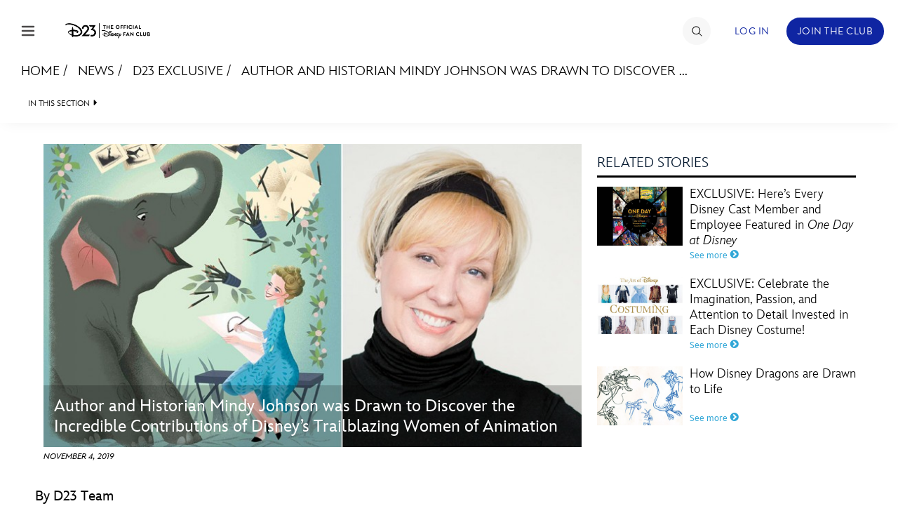

--- FILE ---
content_type: text/html; charset=utf-8
request_url: https://www.google.com/recaptcha/enterprise/anchor?ar=1&k=6LdCzusZAAAAAD436Flm-ZsEJA9IQA2lhQlJCFBJ&co=aHR0cHM6Ly9jZG4ucmVnaXN0ZXJkaXNuZXkuZ28uY29tOjQ0Mw..&hl=en&v=PoyoqOPhxBO7pBk68S4YbpHZ&size=invisible&anchor-ms=20000&execute-ms=30000&cb=2ukt8lj395t9
body_size: 48736
content:
<!DOCTYPE HTML><html dir="ltr" lang="en"><head><meta http-equiv="Content-Type" content="text/html; charset=UTF-8">
<meta http-equiv="X-UA-Compatible" content="IE=edge">
<title>reCAPTCHA</title>
<style type="text/css">
/* cyrillic-ext */
@font-face {
  font-family: 'Roboto';
  font-style: normal;
  font-weight: 400;
  font-stretch: 100%;
  src: url(//fonts.gstatic.com/s/roboto/v48/KFO7CnqEu92Fr1ME7kSn66aGLdTylUAMa3GUBHMdazTgWw.woff2) format('woff2');
  unicode-range: U+0460-052F, U+1C80-1C8A, U+20B4, U+2DE0-2DFF, U+A640-A69F, U+FE2E-FE2F;
}
/* cyrillic */
@font-face {
  font-family: 'Roboto';
  font-style: normal;
  font-weight: 400;
  font-stretch: 100%;
  src: url(//fonts.gstatic.com/s/roboto/v48/KFO7CnqEu92Fr1ME7kSn66aGLdTylUAMa3iUBHMdazTgWw.woff2) format('woff2');
  unicode-range: U+0301, U+0400-045F, U+0490-0491, U+04B0-04B1, U+2116;
}
/* greek-ext */
@font-face {
  font-family: 'Roboto';
  font-style: normal;
  font-weight: 400;
  font-stretch: 100%;
  src: url(//fonts.gstatic.com/s/roboto/v48/KFO7CnqEu92Fr1ME7kSn66aGLdTylUAMa3CUBHMdazTgWw.woff2) format('woff2');
  unicode-range: U+1F00-1FFF;
}
/* greek */
@font-face {
  font-family: 'Roboto';
  font-style: normal;
  font-weight: 400;
  font-stretch: 100%;
  src: url(//fonts.gstatic.com/s/roboto/v48/KFO7CnqEu92Fr1ME7kSn66aGLdTylUAMa3-UBHMdazTgWw.woff2) format('woff2');
  unicode-range: U+0370-0377, U+037A-037F, U+0384-038A, U+038C, U+038E-03A1, U+03A3-03FF;
}
/* math */
@font-face {
  font-family: 'Roboto';
  font-style: normal;
  font-weight: 400;
  font-stretch: 100%;
  src: url(//fonts.gstatic.com/s/roboto/v48/KFO7CnqEu92Fr1ME7kSn66aGLdTylUAMawCUBHMdazTgWw.woff2) format('woff2');
  unicode-range: U+0302-0303, U+0305, U+0307-0308, U+0310, U+0312, U+0315, U+031A, U+0326-0327, U+032C, U+032F-0330, U+0332-0333, U+0338, U+033A, U+0346, U+034D, U+0391-03A1, U+03A3-03A9, U+03B1-03C9, U+03D1, U+03D5-03D6, U+03F0-03F1, U+03F4-03F5, U+2016-2017, U+2034-2038, U+203C, U+2040, U+2043, U+2047, U+2050, U+2057, U+205F, U+2070-2071, U+2074-208E, U+2090-209C, U+20D0-20DC, U+20E1, U+20E5-20EF, U+2100-2112, U+2114-2115, U+2117-2121, U+2123-214F, U+2190, U+2192, U+2194-21AE, U+21B0-21E5, U+21F1-21F2, U+21F4-2211, U+2213-2214, U+2216-22FF, U+2308-230B, U+2310, U+2319, U+231C-2321, U+2336-237A, U+237C, U+2395, U+239B-23B7, U+23D0, U+23DC-23E1, U+2474-2475, U+25AF, U+25B3, U+25B7, U+25BD, U+25C1, U+25CA, U+25CC, U+25FB, U+266D-266F, U+27C0-27FF, U+2900-2AFF, U+2B0E-2B11, U+2B30-2B4C, U+2BFE, U+3030, U+FF5B, U+FF5D, U+1D400-1D7FF, U+1EE00-1EEFF;
}
/* symbols */
@font-face {
  font-family: 'Roboto';
  font-style: normal;
  font-weight: 400;
  font-stretch: 100%;
  src: url(//fonts.gstatic.com/s/roboto/v48/KFO7CnqEu92Fr1ME7kSn66aGLdTylUAMaxKUBHMdazTgWw.woff2) format('woff2');
  unicode-range: U+0001-000C, U+000E-001F, U+007F-009F, U+20DD-20E0, U+20E2-20E4, U+2150-218F, U+2190, U+2192, U+2194-2199, U+21AF, U+21E6-21F0, U+21F3, U+2218-2219, U+2299, U+22C4-22C6, U+2300-243F, U+2440-244A, U+2460-24FF, U+25A0-27BF, U+2800-28FF, U+2921-2922, U+2981, U+29BF, U+29EB, U+2B00-2BFF, U+4DC0-4DFF, U+FFF9-FFFB, U+10140-1018E, U+10190-1019C, U+101A0, U+101D0-101FD, U+102E0-102FB, U+10E60-10E7E, U+1D2C0-1D2D3, U+1D2E0-1D37F, U+1F000-1F0FF, U+1F100-1F1AD, U+1F1E6-1F1FF, U+1F30D-1F30F, U+1F315, U+1F31C, U+1F31E, U+1F320-1F32C, U+1F336, U+1F378, U+1F37D, U+1F382, U+1F393-1F39F, U+1F3A7-1F3A8, U+1F3AC-1F3AF, U+1F3C2, U+1F3C4-1F3C6, U+1F3CA-1F3CE, U+1F3D4-1F3E0, U+1F3ED, U+1F3F1-1F3F3, U+1F3F5-1F3F7, U+1F408, U+1F415, U+1F41F, U+1F426, U+1F43F, U+1F441-1F442, U+1F444, U+1F446-1F449, U+1F44C-1F44E, U+1F453, U+1F46A, U+1F47D, U+1F4A3, U+1F4B0, U+1F4B3, U+1F4B9, U+1F4BB, U+1F4BF, U+1F4C8-1F4CB, U+1F4D6, U+1F4DA, U+1F4DF, U+1F4E3-1F4E6, U+1F4EA-1F4ED, U+1F4F7, U+1F4F9-1F4FB, U+1F4FD-1F4FE, U+1F503, U+1F507-1F50B, U+1F50D, U+1F512-1F513, U+1F53E-1F54A, U+1F54F-1F5FA, U+1F610, U+1F650-1F67F, U+1F687, U+1F68D, U+1F691, U+1F694, U+1F698, U+1F6AD, U+1F6B2, U+1F6B9-1F6BA, U+1F6BC, U+1F6C6-1F6CF, U+1F6D3-1F6D7, U+1F6E0-1F6EA, U+1F6F0-1F6F3, U+1F6F7-1F6FC, U+1F700-1F7FF, U+1F800-1F80B, U+1F810-1F847, U+1F850-1F859, U+1F860-1F887, U+1F890-1F8AD, U+1F8B0-1F8BB, U+1F8C0-1F8C1, U+1F900-1F90B, U+1F93B, U+1F946, U+1F984, U+1F996, U+1F9E9, U+1FA00-1FA6F, U+1FA70-1FA7C, U+1FA80-1FA89, U+1FA8F-1FAC6, U+1FACE-1FADC, U+1FADF-1FAE9, U+1FAF0-1FAF8, U+1FB00-1FBFF;
}
/* vietnamese */
@font-face {
  font-family: 'Roboto';
  font-style: normal;
  font-weight: 400;
  font-stretch: 100%;
  src: url(//fonts.gstatic.com/s/roboto/v48/KFO7CnqEu92Fr1ME7kSn66aGLdTylUAMa3OUBHMdazTgWw.woff2) format('woff2');
  unicode-range: U+0102-0103, U+0110-0111, U+0128-0129, U+0168-0169, U+01A0-01A1, U+01AF-01B0, U+0300-0301, U+0303-0304, U+0308-0309, U+0323, U+0329, U+1EA0-1EF9, U+20AB;
}
/* latin-ext */
@font-face {
  font-family: 'Roboto';
  font-style: normal;
  font-weight: 400;
  font-stretch: 100%;
  src: url(//fonts.gstatic.com/s/roboto/v48/KFO7CnqEu92Fr1ME7kSn66aGLdTylUAMa3KUBHMdazTgWw.woff2) format('woff2');
  unicode-range: U+0100-02BA, U+02BD-02C5, U+02C7-02CC, U+02CE-02D7, U+02DD-02FF, U+0304, U+0308, U+0329, U+1D00-1DBF, U+1E00-1E9F, U+1EF2-1EFF, U+2020, U+20A0-20AB, U+20AD-20C0, U+2113, U+2C60-2C7F, U+A720-A7FF;
}
/* latin */
@font-face {
  font-family: 'Roboto';
  font-style: normal;
  font-weight: 400;
  font-stretch: 100%;
  src: url(//fonts.gstatic.com/s/roboto/v48/KFO7CnqEu92Fr1ME7kSn66aGLdTylUAMa3yUBHMdazQ.woff2) format('woff2');
  unicode-range: U+0000-00FF, U+0131, U+0152-0153, U+02BB-02BC, U+02C6, U+02DA, U+02DC, U+0304, U+0308, U+0329, U+2000-206F, U+20AC, U+2122, U+2191, U+2193, U+2212, U+2215, U+FEFF, U+FFFD;
}
/* cyrillic-ext */
@font-face {
  font-family: 'Roboto';
  font-style: normal;
  font-weight: 500;
  font-stretch: 100%;
  src: url(//fonts.gstatic.com/s/roboto/v48/KFO7CnqEu92Fr1ME7kSn66aGLdTylUAMa3GUBHMdazTgWw.woff2) format('woff2');
  unicode-range: U+0460-052F, U+1C80-1C8A, U+20B4, U+2DE0-2DFF, U+A640-A69F, U+FE2E-FE2F;
}
/* cyrillic */
@font-face {
  font-family: 'Roboto';
  font-style: normal;
  font-weight: 500;
  font-stretch: 100%;
  src: url(//fonts.gstatic.com/s/roboto/v48/KFO7CnqEu92Fr1ME7kSn66aGLdTylUAMa3iUBHMdazTgWw.woff2) format('woff2');
  unicode-range: U+0301, U+0400-045F, U+0490-0491, U+04B0-04B1, U+2116;
}
/* greek-ext */
@font-face {
  font-family: 'Roboto';
  font-style: normal;
  font-weight: 500;
  font-stretch: 100%;
  src: url(//fonts.gstatic.com/s/roboto/v48/KFO7CnqEu92Fr1ME7kSn66aGLdTylUAMa3CUBHMdazTgWw.woff2) format('woff2');
  unicode-range: U+1F00-1FFF;
}
/* greek */
@font-face {
  font-family: 'Roboto';
  font-style: normal;
  font-weight: 500;
  font-stretch: 100%;
  src: url(//fonts.gstatic.com/s/roboto/v48/KFO7CnqEu92Fr1ME7kSn66aGLdTylUAMa3-UBHMdazTgWw.woff2) format('woff2');
  unicode-range: U+0370-0377, U+037A-037F, U+0384-038A, U+038C, U+038E-03A1, U+03A3-03FF;
}
/* math */
@font-face {
  font-family: 'Roboto';
  font-style: normal;
  font-weight: 500;
  font-stretch: 100%;
  src: url(//fonts.gstatic.com/s/roboto/v48/KFO7CnqEu92Fr1ME7kSn66aGLdTylUAMawCUBHMdazTgWw.woff2) format('woff2');
  unicode-range: U+0302-0303, U+0305, U+0307-0308, U+0310, U+0312, U+0315, U+031A, U+0326-0327, U+032C, U+032F-0330, U+0332-0333, U+0338, U+033A, U+0346, U+034D, U+0391-03A1, U+03A3-03A9, U+03B1-03C9, U+03D1, U+03D5-03D6, U+03F0-03F1, U+03F4-03F5, U+2016-2017, U+2034-2038, U+203C, U+2040, U+2043, U+2047, U+2050, U+2057, U+205F, U+2070-2071, U+2074-208E, U+2090-209C, U+20D0-20DC, U+20E1, U+20E5-20EF, U+2100-2112, U+2114-2115, U+2117-2121, U+2123-214F, U+2190, U+2192, U+2194-21AE, U+21B0-21E5, U+21F1-21F2, U+21F4-2211, U+2213-2214, U+2216-22FF, U+2308-230B, U+2310, U+2319, U+231C-2321, U+2336-237A, U+237C, U+2395, U+239B-23B7, U+23D0, U+23DC-23E1, U+2474-2475, U+25AF, U+25B3, U+25B7, U+25BD, U+25C1, U+25CA, U+25CC, U+25FB, U+266D-266F, U+27C0-27FF, U+2900-2AFF, U+2B0E-2B11, U+2B30-2B4C, U+2BFE, U+3030, U+FF5B, U+FF5D, U+1D400-1D7FF, U+1EE00-1EEFF;
}
/* symbols */
@font-face {
  font-family: 'Roboto';
  font-style: normal;
  font-weight: 500;
  font-stretch: 100%;
  src: url(//fonts.gstatic.com/s/roboto/v48/KFO7CnqEu92Fr1ME7kSn66aGLdTylUAMaxKUBHMdazTgWw.woff2) format('woff2');
  unicode-range: U+0001-000C, U+000E-001F, U+007F-009F, U+20DD-20E0, U+20E2-20E4, U+2150-218F, U+2190, U+2192, U+2194-2199, U+21AF, U+21E6-21F0, U+21F3, U+2218-2219, U+2299, U+22C4-22C6, U+2300-243F, U+2440-244A, U+2460-24FF, U+25A0-27BF, U+2800-28FF, U+2921-2922, U+2981, U+29BF, U+29EB, U+2B00-2BFF, U+4DC0-4DFF, U+FFF9-FFFB, U+10140-1018E, U+10190-1019C, U+101A0, U+101D0-101FD, U+102E0-102FB, U+10E60-10E7E, U+1D2C0-1D2D3, U+1D2E0-1D37F, U+1F000-1F0FF, U+1F100-1F1AD, U+1F1E6-1F1FF, U+1F30D-1F30F, U+1F315, U+1F31C, U+1F31E, U+1F320-1F32C, U+1F336, U+1F378, U+1F37D, U+1F382, U+1F393-1F39F, U+1F3A7-1F3A8, U+1F3AC-1F3AF, U+1F3C2, U+1F3C4-1F3C6, U+1F3CA-1F3CE, U+1F3D4-1F3E0, U+1F3ED, U+1F3F1-1F3F3, U+1F3F5-1F3F7, U+1F408, U+1F415, U+1F41F, U+1F426, U+1F43F, U+1F441-1F442, U+1F444, U+1F446-1F449, U+1F44C-1F44E, U+1F453, U+1F46A, U+1F47D, U+1F4A3, U+1F4B0, U+1F4B3, U+1F4B9, U+1F4BB, U+1F4BF, U+1F4C8-1F4CB, U+1F4D6, U+1F4DA, U+1F4DF, U+1F4E3-1F4E6, U+1F4EA-1F4ED, U+1F4F7, U+1F4F9-1F4FB, U+1F4FD-1F4FE, U+1F503, U+1F507-1F50B, U+1F50D, U+1F512-1F513, U+1F53E-1F54A, U+1F54F-1F5FA, U+1F610, U+1F650-1F67F, U+1F687, U+1F68D, U+1F691, U+1F694, U+1F698, U+1F6AD, U+1F6B2, U+1F6B9-1F6BA, U+1F6BC, U+1F6C6-1F6CF, U+1F6D3-1F6D7, U+1F6E0-1F6EA, U+1F6F0-1F6F3, U+1F6F7-1F6FC, U+1F700-1F7FF, U+1F800-1F80B, U+1F810-1F847, U+1F850-1F859, U+1F860-1F887, U+1F890-1F8AD, U+1F8B0-1F8BB, U+1F8C0-1F8C1, U+1F900-1F90B, U+1F93B, U+1F946, U+1F984, U+1F996, U+1F9E9, U+1FA00-1FA6F, U+1FA70-1FA7C, U+1FA80-1FA89, U+1FA8F-1FAC6, U+1FACE-1FADC, U+1FADF-1FAE9, U+1FAF0-1FAF8, U+1FB00-1FBFF;
}
/* vietnamese */
@font-face {
  font-family: 'Roboto';
  font-style: normal;
  font-weight: 500;
  font-stretch: 100%;
  src: url(//fonts.gstatic.com/s/roboto/v48/KFO7CnqEu92Fr1ME7kSn66aGLdTylUAMa3OUBHMdazTgWw.woff2) format('woff2');
  unicode-range: U+0102-0103, U+0110-0111, U+0128-0129, U+0168-0169, U+01A0-01A1, U+01AF-01B0, U+0300-0301, U+0303-0304, U+0308-0309, U+0323, U+0329, U+1EA0-1EF9, U+20AB;
}
/* latin-ext */
@font-face {
  font-family: 'Roboto';
  font-style: normal;
  font-weight: 500;
  font-stretch: 100%;
  src: url(//fonts.gstatic.com/s/roboto/v48/KFO7CnqEu92Fr1ME7kSn66aGLdTylUAMa3KUBHMdazTgWw.woff2) format('woff2');
  unicode-range: U+0100-02BA, U+02BD-02C5, U+02C7-02CC, U+02CE-02D7, U+02DD-02FF, U+0304, U+0308, U+0329, U+1D00-1DBF, U+1E00-1E9F, U+1EF2-1EFF, U+2020, U+20A0-20AB, U+20AD-20C0, U+2113, U+2C60-2C7F, U+A720-A7FF;
}
/* latin */
@font-face {
  font-family: 'Roboto';
  font-style: normal;
  font-weight: 500;
  font-stretch: 100%;
  src: url(//fonts.gstatic.com/s/roboto/v48/KFO7CnqEu92Fr1ME7kSn66aGLdTylUAMa3yUBHMdazQ.woff2) format('woff2');
  unicode-range: U+0000-00FF, U+0131, U+0152-0153, U+02BB-02BC, U+02C6, U+02DA, U+02DC, U+0304, U+0308, U+0329, U+2000-206F, U+20AC, U+2122, U+2191, U+2193, U+2212, U+2215, U+FEFF, U+FFFD;
}
/* cyrillic-ext */
@font-face {
  font-family: 'Roboto';
  font-style: normal;
  font-weight: 900;
  font-stretch: 100%;
  src: url(//fonts.gstatic.com/s/roboto/v48/KFO7CnqEu92Fr1ME7kSn66aGLdTylUAMa3GUBHMdazTgWw.woff2) format('woff2');
  unicode-range: U+0460-052F, U+1C80-1C8A, U+20B4, U+2DE0-2DFF, U+A640-A69F, U+FE2E-FE2F;
}
/* cyrillic */
@font-face {
  font-family: 'Roboto';
  font-style: normal;
  font-weight: 900;
  font-stretch: 100%;
  src: url(//fonts.gstatic.com/s/roboto/v48/KFO7CnqEu92Fr1ME7kSn66aGLdTylUAMa3iUBHMdazTgWw.woff2) format('woff2');
  unicode-range: U+0301, U+0400-045F, U+0490-0491, U+04B0-04B1, U+2116;
}
/* greek-ext */
@font-face {
  font-family: 'Roboto';
  font-style: normal;
  font-weight: 900;
  font-stretch: 100%;
  src: url(//fonts.gstatic.com/s/roboto/v48/KFO7CnqEu92Fr1ME7kSn66aGLdTylUAMa3CUBHMdazTgWw.woff2) format('woff2');
  unicode-range: U+1F00-1FFF;
}
/* greek */
@font-face {
  font-family: 'Roboto';
  font-style: normal;
  font-weight: 900;
  font-stretch: 100%;
  src: url(//fonts.gstatic.com/s/roboto/v48/KFO7CnqEu92Fr1ME7kSn66aGLdTylUAMa3-UBHMdazTgWw.woff2) format('woff2');
  unicode-range: U+0370-0377, U+037A-037F, U+0384-038A, U+038C, U+038E-03A1, U+03A3-03FF;
}
/* math */
@font-face {
  font-family: 'Roboto';
  font-style: normal;
  font-weight: 900;
  font-stretch: 100%;
  src: url(//fonts.gstatic.com/s/roboto/v48/KFO7CnqEu92Fr1ME7kSn66aGLdTylUAMawCUBHMdazTgWw.woff2) format('woff2');
  unicode-range: U+0302-0303, U+0305, U+0307-0308, U+0310, U+0312, U+0315, U+031A, U+0326-0327, U+032C, U+032F-0330, U+0332-0333, U+0338, U+033A, U+0346, U+034D, U+0391-03A1, U+03A3-03A9, U+03B1-03C9, U+03D1, U+03D5-03D6, U+03F0-03F1, U+03F4-03F5, U+2016-2017, U+2034-2038, U+203C, U+2040, U+2043, U+2047, U+2050, U+2057, U+205F, U+2070-2071, U+2074-208E, U+2090-209C, U+20D0-20DC, U+20E1, U+20E5-20EF, U+2100-2112, U+2114-2115, U+2117-2121, U+2123-214F, U+2190, U+2192, U+2194-21AE, U+21B0-21E5, U+21F1-21F2, U+21F4-2211, U+2213-2214, U+2216-22FF, U+2308-230B, U+2310, U+2319, U+231C-2321, U+2336-237A, U+237C, U+2395, U+239B-23B7, U+23D0, U+23DC-23E1, U+2474-2475, U+25AF, U+25B3, U+25B7, U+25BD, U+25C1, U+25CA, U+25CC, U+25FB, U+266D-266F, U+27C0-27FF, U+2900-2AFF, U+2B0E-2B11, U+2B30-2B4C, U+2BFE, U+3030, U+FF5B, U+FF5D, U+1D400-1D7FF, U+1EE00-1EEFF;
}
/* symbols */
@font-face {
  font-family: 'Roboto';
  font-style: normal;
  font-weight: 900;
  font-stretch: 100%;
  src: url(//fonts.gstatic.com/s/roboto/v48/KFO7CnqEu92Fr1ME7kSn66aGLdTylUAMaxKUBHMdazTgWw.woff2) format('woff2');
  unicode-range: U+0001-000C, U+000E-001F, U+007F-009F, U+20DD-20E0, U+20E2-20E4, U+2150-218F, U+2190, U+2192, U+2194-2199, U+21AF, U+21E6-21F0, U+21F3, U+2218-2219, U+2299, U+22C4-22C6, U+2300-243F, U+2440-244A, U+2460-24FF, U+25A0-27BF, U+2800-28FF, U+2921-2922, U+2981, U+29BF, U+29EB, U+2B00-2BFF, U+4DC0-4DFF, U+FFF9-FFFB, U+10140-1018E, U+10190-1019C, U+101A0, U+101D0-101FD, U+102E0-102FB, U+10E60-10E7E, U+1D2C0-1D2D3, U+1D2E0-1D37F, U+1F000-1F0FF, U+1F100-1F1AD, U+1F1E6-1F1FF, U+1F30D-1F30F, U+1F315, U+1F31C, U+1F31E, U+1F320-1F32C, U+1F336, U+1F378, U+1F37D, U+1F382, U+1F393-1F39F, U+1F3A7-1F3A8, U+1F3AC-1F3AF, U+1F3C2, U+1F3C4-1F3C6, U+1F3CA-1F3CE, U+1F3D4-1F3E0, U+1F3ED, U+1F3F1-1F3F3, U+1F3F5-1F3F7, U+1F408, U+1F415, U+1F41F, U+1F426, U+1F43F, U+1F441-1F442, U+1F444, U+1F446-1F449, U+1F44C-1F44E, U+1F453, U+1F46A, U+1F47D, U+1F4A3, U+1F4B0, U+1F4B3, U+1F4B9, U+1F4BB, U+1F4BF, U+1F4C8-1F4CB, U+1F4D6, U+1F4DA, U+1F4DF, U+1F4E3-1F4E6, U+1F4EA-1F4ED, U+1F4F7, U+1F4F9-1F4FB, U+1F4FD-1F4FE, U+1F503, U+1F507-1F50B, U+1F50D, U+1F512-1F513, U+1F53E-1F54A, U+1F54F-1F5FA, U+1F610, U+1F650-1F67F, U+1F687, U+1F68D, U+1F691, U+1F694, U+1F698, U+1F6AD, U+1F6B2, U+1F6B9-1F6BA, U+1F6BC, U+1F6C6-1F6CF, U+1F6D3-1F6D7, U+1F6E0-1F6EA, U+1F6F0-1F6F3, U+1F6F7-1F6FC, U+1F700-1F7FF, U+1F800-1F80B, U+1F810-1F847, U+1F850-1F859, U+1F860-1F887, U+1F890-1F8AD, U+1F8B0-1F8BB, U+1F8C0-1F8C1, U+1F900-1F90B, U+1F93B, U+1F946, U+1F984, U+1F996, U+1F9E9, U+1FA00-1FA6F, U+1FA70-1FA7C, U+1FA80-1FA89, U+1FA8F-1FAC6, U+1FACE-1FADC, U+1FADF-1FAE9, U+1FAF0-1FAF8, U+1FB00-1FBFF;
}
/* vietnamese */
@font-face {
  font-family: 'Roboto';
  font-style: normal;
  font-weight: 900;
  font-stretch: 100%;
  src: url(//fonts.gstatic.com/s/roboto/v48/KFO7CnqEu92Fr1ME7kSn66aGLdTylUAMa3OUBHMdazTgWw.woff2) format('woff2');
  unicode-range: U+0102-0103, U+0110-0111, U+0128-0129, U+0168-0169, U+01A0-01A1, U+01AF-01B0, U+0300-0301, U+0303-0304, U+0308-0309, U+0323, U+0329, U+1EA0-1EF9, U+20AB;
}
/* latin-ext */
@font-face {
  font-family: 'Roboto';
  font-style: normal;
  font-weight: 900;
  font-stretch: 100%;
  src: url(//fonts.gstatic.com/s/roboto/v48/KFO7CnqEu92Fr1ME7kSn66aGLdTylUAMa3KUBHMdazTgWw.woff2) format('woff2');
  unicode-range: U+0100-02BA, U+02BD-02C5, U+02C7-02CC, U+02CE-02D7, U+02DD-02FF, U+0304, U+0308, U+0329, U+1D00-1DBF, U+1E00-1E9F, U+1EF2-1EFF, U+2020, U+20A0-20AB, U+20AD-20C0, U+2113, U+2C60-2C7F, U+A720-A7FF;
}
/* latin */
@font-face {
  font-family: 'Roboto';
  font-style: normal;
  font-weight: 900;
  font-stretch: 100%;
  src: url(//fonts.gstatic.com/s/roboto/v48/KFO7CnqEu92Fr1ME7kSn66aGLdTylUAMa3yUBHMdazQ.woff2) format('woff2');
  unicode-range: U+0000-00FF, U+0131, U+0152-0153, U+02BB-02BC, U+02C6, U+02DA, U+02DC, U+0304, U+0308, U+0329, U+2000-206F, U+20AC, U+2122, U+2191, U+2193, U+2212, U+2215, U+FEFF, U+FFFD;
}

</style>
<link rel="stylesheet" type="text/css" href="https://www.gstatic.com/recaptcha/releases/PoyoqOPhxBO7pBk68S4YbpHZ/styles__ltr.css">
<script nonce="wAhbZ1O7iBvNFrQwHwTjwA" type="text/javascript">window['__recaptcha_api'] = 'https://www.google.com/recaptcha/enterprise/';</script>
<script type="text/javascript" src="https://www.gstatic.com/recaptcha/releases/PoyoqOPhxBO7pBk68S4YbpHZ/recaptcha__en.js" nonce="wAhbZ1O7iBvNFrQwHwTjwA">
      
    </script></head>
<body><div id="rc-anchor-alert" class="rc-anchor-alert"></div>
<input type="hidden" id="recaptcha-token" value="[base64]">
<script type="text/javascript" nonce="wAhbZ1O7iBvNFrQwHwTjwA">
      recaptcha.anchor.Main.init("[\x22ainput\x22,[\x22bgdata\x22,\x22\x22,\[base64]/[base64]/MjU1Ong/[base64]/[base64]/[base64]/[base64]/[base64]/[base64]/[base64]/[base64]/[base64]/[base64]/[base64]/[base64]/[base64]/[base64]/[base64]\\u003d\x22,\[base64]\x22,\[base64]/CnmTDkmvDmMO9WRQbfMKJw4V+w67DslPDvcO6E8KiWTTDpn7DucK4I8OMDHMRw6gQWsOVwp4KG8OlCAchwpvCncOHwrpDwqYcUX7DrmoiwrrDjsKmwr7DpsKNwpNdADPCucK4N34xwrnDkMKWPxsIIcO2woHCnhrDgcOFRGQLwo3CosKpNMOAU0DCuMOnw7/DkMKfw7vDu25Bw7lmUC5Dw5tFcnMqE13DscO1K2/CvlfCi0LDpMObCG3Ci8K+PgbCim/Cj0ZIPMODwozCn3DDtWovAU7DiHfDq8KMwp8TGkY1VsORUMKrwrXCpsOHHCbDmhTDp8OGKcOQwrbDgsKHcFbDvWDDjyVYwrzCpcOXGsOucwdMY27CsMKgJMOSDsKJE3nCi8KtNsK9eiHDqS/DocOLAMKwwqNPwpPCm8Ojw5DDshwrFWnDvU0nwq3CusKYb8KnwoTDkzzCpcKOwpLDp8K5KWTCpcOWLGQ9w4k5OlbCo8OHw5DDgcOLOVdvw7wrw7TDg0Few7IgakrChCJ5w4/Dv3vDghHDucKCXjHDgMOfwrjDnsKTw7w2TyYzw7ELKsOwc8OUI0DCpMKzwpHCqMO6MMO0wpE5DcOiwoPCu8K6w7xUFcKEYsKZTRXCh8OzwqEuwoN3wpvDj2HCrsOcw6PChSLDocKjwrvDusKBMsOEX0pCw4LCuQ4oScKkwo/Dh8Knw4DCssKJb8KVw4HDlsKwM8O7wrjDnMK5wqPDo00HG0cWw4XCohPCsHoww6YPNShXwqIFdsOTwrk/wpHDhsK5D8K4FV5We3PCm8OQMQ9RRMK0wqgDD8OOw43DrU4lfcKYOcONw7bDtAjDvMOlw6xLGcOLw67DuRJ9wrTCpsO2wrcOOztYSsOObQDCnX4/wrYGw5TCviDCtRPDvMKow7Alwq3DtlXCiMKNw5HCpjDDm8KbSsO0w5EFYEjCscKlQhQ2wrNHw5/CnMKkw5nDu8OoZ8KDwo9Bbh7DlMOgWcKBWcOqeMOQwpvChyXCsMKLw7fCrXBOKEM0w61QRzLCtsK1AUZrBXF9w5BHw77Cm8OGMj3CksOkDGrDg8Oyw5PCi2DCgMKoZMKmWsKowqd+wqA1w5/DjTXConvCiMKyw6dreW9pM8K7woLDgFLDrsKGHD3DtGsuwpbCgsOtwpYQwrDCqMOTwq/DtijDiHoDUX/CgSUZEcKHdcONw6MYcMKhEcOGNXsIw4zChsO/ZjzCocK1wp4KeUnDlcOWw513wq8lB8OEA8KdOyTCpVVOF8KHw4fDpB1AYMOsLMO+w4EVesOBwpUkOi0qwps+IlbCgcOAwoVPQDDDtFpiASTDgR4LMMOswo/Dri5lw67DlsKjw7EiLcOXw4HDg8OiMcOCwqfDowfDujgYWsKuwpgaw4BzGsKLwq8CMsOKw53CtF9sNA7DsA4fQVx3w6fCknHCi8K/wpzDkHp/FsKtRSTCqnjDmhLDv1nDhQ/DocO/w6nChDpPwrojFsOqwo/CjEXCq8O5VsOjw4zDtz4NMkTDjsOfwq/DklQ8BmbDgcK5UcKGw59fwqjDgcKre3vCh1DDjhjCk8K+wpHCoHRFe8OiCcOFHMK1woBOwqzDmTbDjsOkw4wSFsKZVcK1W8KldMKEw4h3w41QwptWf8OswpPDu8KFw7N2woTDuMOlw4t6wrsnwpc/w6TDvlttw645w47DncKIwqvDpG3CnXPClzjDqwHDnsOhwq/DrcKmwqdqCCgULWxfZCTCihjDjsOcw5XDmcK8EMKFw4NkLBPCvEs0cQTDoUlEasO9K8OrAz/[base64]/DuB/DpMKQdW5RDSMZw6UvOj1Nw784wr46McK/EMO6wqMUL03ClDbDk1vCtMOvwpZJXD8BwozDp8KxZcOlY8KxwqnCgcOfZHlKeCTCuiLCkcKGQMOGY8O1CkzCtMKvVMKoTsKtUsONw5vDoR3CvHYtYMOqwrnCrDLDjBk8woLDjsOFw4DCm8KUJn7CmcK8wp0Mw7fCn8Oqw7DDt2rDu8Kfwp/DhhLCh8Kkw5HDhV7DvMKxVBXCosK8wp/DilDDuDPDmS0Bw41DMMO+fsOJwqnCriTCocOCw59tacK/wpfCnMKUYEY7wqjDhVvCjsKEwp4rwr8hN8KzPMKCK8O1WQkwwqZRCMKQwofCn07CtzxWwrHChcKJE8O0w5gES8KVeBQ1wpVYwrYDSMKkNMKzeMOreWBQwobClsOVEHYwc1V5Pm5wekDDslE6DsODbsO9wo/Do8K6STpVcMOINQUqWsK7w6vDjCdiwrJ7UTzCh2QuXW7Dg8O5w6fDrMKJEiLCulhkOhbCgnDDqcKWHHvCoXEXwojCr8Kfwp3DgRfDuW0uw63ClcOVwooTw4TCrcOLVMOFCMKsw6TCn8OrBhoJInrCj8OoHcOnwqsnAcKme0vCp8OTW8O+DQbCl1/CtMOTwqPCvUDCncOzCcOCw6LDvh4TNCHDqAMowpTDqsKAa8OfUsOONcKYw5vDk1TCosO1wr/Cs8KTP0hkw4HCoMOfwqrCikYpfsO1w7PClRVfw6bDhcKlw7/[base64]/DtMO3wrzDuF8ew6rCsxQDN8KWw5fDknsIM8O6Uk3DmsKSwqrDqcKXccO5KsOYwr/CvQDDsjhMHGvDisKICMK1wq/DuE3Dh8K/w71Gw6bCrH3CrFbCmsOufMOew4cUdMOOw6jDoMO8w6B0wrbDr0TCjiBWFw4dBiQWe8KWK03CqwTCtcO+wpjDjMKww4AHw6HCmDRGwphbwoDDusKWTRUZQ8KyYsOFQ8OIwrTDr8OGwrjCjF/DjFAmFsOhU8KhXcOaAsOUw4rDmnYhwqXCjGd8wpQ1w6Naw5DDkcKnw6PDuFDCtUHDm8OFKjnDmSHChcOvEE52w6FCw6XDuMKXw6p5HTXCi8OXG2tXMUczA8Oawpl9w71qDjB6w6cBwprDqsOSwobDgMOEwrU7bcKFw7ACw43DjMOmw7FbVMO1RA/Dp8OIwopeHMKfw6/DmMOFcMKZw4Jxw7dKw4ZOwpnDgMOewr0Pw6LCsVXDnGwOw7fDh2PCtRlvTVvCmX7DhcOxw6/CtmnCicOzw47Co33DlcOnZ8O8w7DCksOxRQhuwojDmsOmXlrDikt3w6jDmykHwqsGdXbDs0djw7YTSiLDthfDgEfCqUJxFgINBMOJw5tbJMKpCCrCo8OhwqXDqcKxasOreMKhwpfDuiHDpcOgZWgOw4fDmjjDlMK/E8OQFsOqw6DDr8KvOcK/w4vCvsKyQ8Onw6TDqMKQwqzDrMOTB3Ftw5DDr1nDiMKqw7EHW8KKw6wMXsO3D8OCBhHCtMOwLsOtfsOqwqMxQ8KLw4fDvldnw5YxNTZ7LMOaVXLChHIIXcOtQ8Oiw7TDjQvCnQTDlWcCw5DCtExvw7rDryEpCxHDscKNwrsOw7Y2MiXDkER/wrnCiH4xLmrDuMOsw5zDkGx8Z8K+woBEw4DCmMKbwpbDg8ORPMKzwoEYJsOXYsKGYMOwInUqwrfCkMKpKcKdSBdaBMOcMR/DssOLw5EKcz/DjnfCkRfCuMOmw4/CqQfCuAnCkMOIwrgQw6lfwrsMwoPCtMK/wozDpT1aw6tSYXTCmMK4wo5wXV8JY35sSmXDo8KzUiwtXC9mWcO3NcO8DsKddzTCscOnDVPDkcOUFsOAw6LDkBYqKj0vw7s+YcKow6/[base64]/[base64]/Ckl4ww7LCrVlDw5rCtMO2Pw5JXVTDrgPCkg45bDRUw7B+wpoqPMOuw6LCosO8TnY6wqVVAQ/CtcO7w6w5wodCw5nCnE7CpMOpFzTCpmJBeMOifAjDligYOsK8w79uNl9lWcOSw79NIMOdDcOtB2JhAkjCqsOlSMOrV37Ch8OzNDDCtyLCsy0Kw6jDmj0NUcOHwqbDqX4bDBEaw4/[base64]/CszhsAcOqw7lqw6PDncKzaTnDl8KGwo9nN8KeS27DgEEHwoJgwodXE2hbwqzDoMO/[base64]/woU4b154SsKqwqfCqHPDksKMw4FSw49awojDpMKLRG0mW8KpDBPCvXXDssOww6l+Hn3CqMK7a2DDo8Orw4oCw6k3wq9ZBFXDlsO2NMOXc8KneGpdw6zCs11TCUjChE59dcKmVjwpwrzChsK5QjTDjcK+ZMKgw4/[base64]/WXvDoCXDocOsw7gIw6XDo8K1woLDmynDkkTCig/DhMOcwohFw7lqY8KVwrdhQSIzaMKDJmdeOMKkwpUXw7zCowrDmW/DuVvDtsKAwpvCjnvDgcKNwoTDjULDhMKtwoLCrwdnw78Jw6Qkw7kMeCspNMKFwrAPwrLDi8K9woLDlcO+PDLCq8OrOyFyAsOqfMOkW8Onw7xeDMOVwo4xIULDv8KAw7XDhGRew5rCoSXCgA/[base64]/DsTt5UGgpwohyPMK6JMKxVjHCksO9w6nDucObJMORMUMEX0sCwqHCszwCw6fDi1zCgH0qwpzCtsO2w6rCiS7Ci8KVLHckLcKbw6fDhAVzwqLDi8ObwpbCr8K9FzPDklBEKQZzdw/Di1HClmvDjVs2wrFMw5vDo8OiG3Epw5bDncOKw7g+VHbDgsK4csOjbMO3A8KbwqF8Lm0xw49Ww4fDlU/DsMKpTMKTw7rDmsKLw5bDjyhYbWJTw6tFC8K/w44DAB/[base64]/DtcKywrwOWcOcU8KrLRXDocKRwrA8wp7CnR7Du1zCjMKbwo52w6AOYMK6wrHDuMOiLMK+R8OcwqrDg04Dw69LTixRwrc3wpgBwrQpUCcSwrDDgS0SZ8OWwqpCw7nDsgrCsAlhWH3Dg3bCm8OUwr8uwpjCngnDkcOLwqTCjcOLayRYwrXClMO+UMKbw4DDmB/Cg3jClcKKw6bDg8KQNH/DjkrCs2jDqcK5NsO0emJmdUgWwpXCuApPw7vDkMOJY8Ohw6bDoUh+wrhRWMKRwpMrIhxPHyzCi2bCuU9rSMOFw48nS8OOwqdzXjrCqDATw7TDlcOVLcKDW8OKd8OPwqnDmsO+w59Pw4NIe8KoXnTDqXVnw7zDpW7DjA4Lw4MAGsKpwpF/[base64]/DqH7CuTrDuSwIw7paw4XCoVjCmghNRsOvZGQBw47CsMKtdE/DhW7Ch8OUwqMwwoc7wqkcHQLDhx/CpMKlwrF2wr8IQ00Kw7ZYA8OZRcOQccOIw7Yzw5LCmDdjw57Dr8KQWAbCiMKpw71IwpbCrcK/T8OoR13CrAnDnCPCmnXClkPDty9Uw65DwoTDusOiwrkjwqg5JsO/CDBXwrPCrMOwwqDDk2JSw6MUw4LCpsOFw5BxckDCj8KSVMKAw5wiw7HCkMKhP8KZCl44w40Se1ETwoDDkWPDuwbCosKiw6YsAn/DrsKKC8OYwr9WF2HDo8KsGsKhw5jCmsOfGMKAFBcCVsKAAGwKwpnCjcKmP8OQwrUyCMKxE00aVnQMwqdMTcKiw6fCnWDChXvDrXg+w7nCvcOxwrfDucOsXsKJGAx5wqZnw6gbccOQw7VEJy1Kw6BXeE0/KMOJwpfCl8OXbsO3wovDh1fDlhjDunvCkQZPUMOYw6k7wpohw58kwrFMwonDpCXCiHJOIh9paCvCnsOjasOMIHvChcKxw6pOcxo3JsO7wpc7IUc3wpsAY8Kpwp87CgjCnkvCrMKdw4luG8KtCsOjwqTCpMK6wo8xOsKBdcOLPMKQw4dAAcOcJTh9D8K+Kk/[base64]/DkMOuXy3DmQhiw6tJw4xEF8KiC33DomE9ZMKsB8KYwqjDisKHUSpQP8OdaUx/w5TCq0IxIkVIYEBDRkcob8KsdcKUwqolDsOPSMOnIsKxJsOWMsOBHMKDO8OAwqoow4IXVMOWw7pADydAHkBUPMKffxNEERFDw5/DjMOHw6U6w4h+w6QjwpB1HAp6NV3DqcKCw6IQaH3ClsOfcMK4wqTDs8OIRMO6bCfDjWHCmgAyw6vCusO7cjXCpMODecK6wqYFw7TDkg8QwrQENGdXwrvDoG3CncO/PcOgw4vDpcOjwpHCgDfDp8KwC8ODwpgRw7bDgcKjworCssKUQcKaWWlPR8KSEQjDs0vDp8KlDcKNwozDtsOEZjEXwpDDhcKUwosAw6XClC/DlcOsw77DlcOEw4HCr8ORw4AvK39HI1/[base64]/[base64]/[base64]/[base64]/Dsj/[base64]/DvMKUVkbDh8OKw4LCicKuWyNDHcKuwq/DmHkFdk0kw5EXADLCnEjCmztzU8Oqw5stwqPCon/DhUvCtyHCk2/Djy/DpcOsCsKUfXlDwpInKGt/[base64]/[base64]/CkcO3bX7DqXpMD0lDVkTCnxtLQgQ3bxsqasOXA23DpMKxHcO5wrTDlsKHb2YiFQ7CjsOeJcK/w7TDsXDDgGjDk8OqwqfCvgltBMK/wpnCgjbClHTDu8KWwpbDncOcTkhuNU3DvEc2dhRyFsOIwpXCnU1SSGh/eCLCo8KwY8OpecOQM8KmOsOOwqhALjvDmMOlBH/CocKUw4AVa8OLw5NVwrrCjXYZwrXDpFFrI8OufsOKTcOpQ0XCnUnDvi8bwqnCuhfCnGFxEHbCusO1P8KZdGzDqXslasKrwpk9Px/DrS9Xw49pw6PCgMOSwpx3WWnChB/CuHoow4fDkRYgwpTDrWpHwqnCu3xhw7fCoiQ8wq0Iw5E5wo0NwoNZw5NiH8O+wo7CvG7DoMO3YMKBJ8OFw7/[base64]/ChsOCw4V9FsO3OsKFKsKDw68fP8Kkw7fCuMOOQcK7w7PDg8OQFVjDocKBw7k4OnHCvTXDhgYuH8Owfmw6wp/CkmXCiMOhP3bCjUdTw41Tw6/CnsKkwoDCosKXKT3CoH/CisKJw7nCvsKjSMOlw4ouw7HCrMKNJGk1bSFND8Kvw7XDmknDvgrDsh4iwod/wrHCgMOeVsKeWQXDoVM4YsOkwoHCjkxrYUEtwpTCjExGw4RCbUTDpRDCqWIcBcKiw67DmsK7w4obGwrDvsOkw53CocODCMO6UsONScOlw5PDolLDjgDDj8OGS8KLaSXDrDFWc8KLwr01McKjwpg6PsOsw7pAwpN/KsOcwpbCosKNazECw6rDqMKeXDHDv0PDu8OGJTTCmRdULStqw7vCvADDhRjDm2gVe3zCvDbClmViXh4VwrbDgsO2aGfDl2APSxpoKMK/wqbDh1Q4w78Dw7tyw4YfwqfDssKQb2nCisOCwrMqw4DDtlUtwqBXEkFTEG7DvjfCpGQhwrgZA8OfXwAmw5bDrMOfwpXCszJcWsOYw6sRU0wpw7jCvcKxwrDDocO2w4bCiMOdw4HDkMKza0Bwwp/CrDNDAgXCvMOCAcOvw7fDhsOyw7lqw7HCp8O2wp/CvcKPJkrCvDNJw73CglTClWvDs8Ocw74eS8KgWcKRMgvCvzcUwpLCk8O6w6cgw4fDtcKIw4PDuG0cdsOrwrDChsK+w49LR8OoZV/Co8OMFBLDvsKmccKIWXpYeHFawpQQe2UKCMOCPcKpw6DCs8OWwoUlfsOMR8K1EidaF8KNw5bDlHrDn0XDrnDCrnIxRsKKY8Ojw5V8w5UBwpFaJjnCtcKLWzDDicKBWsKhw7tPw4p/[base64]/[base64]/CgjrCth00wqVhYHbCmirDkD9NwqXDiMO2NSZGw4AZdUfCtMKyw4/ClSzCvRnDgzDCssOywq5Ow74hw7LCrXTChcKTeMKAw5cfTGpow4c1wqZcd39Nf8Kswplbw6bDijYhw47CvVzDhmLDpm04wq7CgsOgw5/CkCEEwotKw7RnOcODwoPCqcKBwr/CmcKdL3AewqTDocOrKCfCkcOnw6EGw4jDnsK2w7dJfnnDnsKgBy/Cm8OTwoNQeUtXw7kXY8O/[base64]/Chngkw4bDkVxQw5Vswqsnw7HCu0x4PMO3wobCk2cDw5/DhmzCosK/GlHDlMO+EFZDVWEjOsKMwpHDi3XCh8OCw7PDsCLDpcOKanDChShvw75qw6BRw5/CicKWw51XHMKLW0rDgRfCjkvCqzDDigBpw6PDh8OVZzxKwrAiRMONwqYSUcOPRnhZRsOfB8O7fMKrwrvCmU/CpFoSUcOsJzDCi8KCw5zDizVnwr5nEsKlDsORw4zDqSZew7fDp24Fw6bCrsKUworDo8O5wovCulPDkiBkw5DClQnCkMKAIRocw73Dt8KzDkvCrsKbw7kcEWLDjifCp8KzworCsgs9wofDrxrCgsOBwooEwrg7w4jDljUqCMK5w5HDjTl+N8ORc8K/ez3DhMK0eATCj8KEw54QwocRYzrCisO5wrQySMO7wpAEZcOJaMOpPMO1fA1Sw4sQwr5Fw5XClVjDtwzCtMOSwpXCsMKkH8KRwrLCo0zDq8KbRsORahZrIyIbZ8OFwqHCnh8pw7vDm3LCgA/Dnx5PwqjCtcKaw6pvMUYVw47CjUbDkcKMJGcvw6pbUsKpw7cvwo58w5jDjVbDv01Dw6gEwrkLw43DjsOLwq/DqcKxw6slL8KHw67CnDjCmsOBSlXCinjCqMOuJQjDjsK/eHzDn8ODwos1Vy8UwpzCtUslbsKwZMKYwo/DohjCscKHBMOkwpXChlRiWBfDhAPDiMKOw6pXwozCisK3wozDtQvCgcKEw5HCmBEzwq/[base64]/DjAnDg8Kpw7nCk8KBwq5jwoVEIj3Dt3tkw7jCvcKmO8KOwrDDgMKCwroNJMOJHsKnwotpw4s8ThIYWhvDvsO7w5HDmynDkWfDumjDu2hmfA8HZS/CtsKrZ2A8w6/[base64]/F14qw68cSMKhNcK+w4xJw7vCpMO+fykmw4UTwovCgRDCs8OUd8OXGxbDi8OVwqJPw6kyw67DlkLDrhdzwpw3EiTDtQcoQ8Ofwp7DgAsZw7/DgcO1eG4Uw6zCi8Oew43DgMOEcTwLwpkrwo3Dth47QUjDuCfCuMKXworCoh8OKMKiBMOOw5rDknXCswHCmsKtJU8aw7J/SzfDvsOKWMOJw7DDtwjCksK7w7c+b1l7w57CrcO+wrltw4PDozjDji3DlR4uw6DCq8Odw7PDsMKYwrPCggQDwrI6asKrd2LCuxnCuXoZwp93BEEZV8Kpwq1MXUwgblbCli/CusKgAcOBZErCvB4QwowZw7rCgxJvwocyOirCgcKmwoVOw5fCmcOifWoVwqLDrMKkw5BPG8O7w7RewoLDh8OSwrAFw7Z/[base64]/Di8Ovw6B1W8O/SVDDrgN9wqJ8wo7Dv8OXU8OuwpzCncKkwrrCmWxbw6bCq8KcDx7DhsOLw6NcKMKwFjUtE8KSXMOEw5nDv2o1PMOKM8O+w6HCskbCs8OCT8OlGi/CrcK/CMKdw4Q/TAYZNsKuMcO6wqXCnMKxwpwwU8O0esKZw4QPw5jDl8KsEU3DiDA/wq9uBVB0w6LDigrDsMOORX5jw5ZdGEvCmMOrwqbCmsOdwpLCtcKbwrTDmy4awpDCp1PCmsO1wpA2GFbDvMO5wpzCo8KWwqdLwpXDmx0pUTjDnD7CjGsKfFbDoyInwq3Cqx8LGcOWCn1OYMObwofDi8Kcw6vDgUIRGMKXI8KNF8OJw7UuKcKvIMK4wpXDlkfCjMO/wotcw4bCij8AVEPCicONwpxHGGU5woR/[base64]/CnsKCwr1qSMOBw6nCscOkw4gfRQnDslgqVW5/[base64]/wpzClMKSwrUkE8Kiwq7Dr8OfUDDClsKmVMOQw6p9wrnCvMKHwqRkAsOyQsK/wpw3wrbCucKEe3jDpcKOw53Dr3Unwqs/Q8KowpRRWTHDosK2BWBpw4rCkX5CwqnDvUrCuQbDhgDCkil2wq3Di8K/wpDCusOwwo4CZ8OWSMO9TsOGFWHDqsKbAyFrwqzDt39/wo4AIGMsAEhOw5LChMOHwrTDlMKbwrFyw7UeZTMTw5Z7aTHCtMODw6rDr8K7w5XDljvDlm8pw7vCvcO8C8OiIwnDs37Dg1fDocKffxoTYG3CgkbDtsKrw4dyZhdew4DDrwILVmnCp1rDsS4RCmXDm8K/[base64]/[base64]/CrMOSwoLDnMK+wrzDsMOKA1ZgwpBibAQ0R8KjVAvCnsOfScKgX8K1w4/[base64]/UirCn2/[base64]/DqzPCmiDDoEN3w4XDt8KrZcO+w5DDu8K/wrrDvsORwqjCtcKww5jDl8OjEmN2WFJVwobCtRNDXMOcO8O8AsOMwoINwoTDmTo5woEkwoRZwrZLOjUnw7VRYnYLMsKjCcOCZWUNw6nDh8OMw5DDjUkZecOAQGfCn8ObHcKCf1DCocKHw505EsO4YMKTw5Ypa8OQUcKzw4Iww4xlwq/Dk8OlwoXChjnDrMKKw4BIJ8OzHMKNZcKfY2bDncO8YAVJNic6w45rwpnDrcO8wog6w6XCkBQMw5zCvMOQwqTDosOwwpnCocKIEcKMRcK2ZG0QVMOdEsKWF8Kyw6Ikwq9+EiIra8K/wo8YW8OTw43DgcO6w7oFPxXCucOqAMO3w7zDq2bDngQpwqIjw75Ew60gbcOyRMK6w6gUeX3DjTPCgCnCncK7BGRCYz8Ow7PDgkJ/N8Odwp5dwrMDwrrDuHrDgMODBsKFQcKGBcOfwpQgwoYPVWUfAUN6woJIwqQRw6IbUxzDjcKzVMOnw5NFwqbCl8K9w6bCu2FKw7zCvsK8JsKywq/CiMKZMFjCpnbDt8KmwqTDkMKUZMObAi7CvsKjwp/DlzPCmsOxbT3CsMKIekQ5w6htw7rDiHTCqE3Dk8Kxw58jBF3CrWzDssKmPsOzf8OzC8O/bijDi15nwp8bQ8O5H1hRJQtZwqbCt8K0N23Dq8OOw6vDlMOKcX8ZRC/DvsOObsOYfykOLHlswqHDnQRUw6LDnsOwJiZtw5XChMKjwrtOw5IJw5XDm3Vqw64aGT9IwqjDlcKWwo/CiUPDuxdnXsKNJsOtwqzCtsOow5kDQWdjRjcSR8Otf8KLPcO4GUfDm8OXT8OlIMK8wpjDjUHCoScwbW0Uw57Ct8OnCRXCkcKEDELDsMKfXRzCnyLDmXfDuy7Cj8Kqw40Ow7nClXxNb2/Dk8OuV8KNwpZQVm/ChcOjFBNNw4UHejgwHho7w4/DocK/[base64]/Ch8K8G8KLR8O3A3Y0wqpnw7UpS8O+wobCsMK5wol8DcOBWjQDwpcww4rCi2fDtcKVw5oKwpHDgcK/CsOtJ8K6YVZQwooRAxPDksKXKBJJw7XDvMKqIcO4Zh/[base64]/DqsKpXA/CuGnDnH0ywq49ZFRiLUTDt33CpsOLBSZ/w74zwpFpw5/CuMK4w7EqX8Kcw7hZwqQfwqvCkRTDq3/CkMKmw6LDvXfCosOGw4HDvhTDg8OlRsK4MFzCkDXCjVLDocOMLkN8wpXDsMO/w5BpfjZtwpXDnXjDmMK8WzTCjMOYw67CocKBwrXCmcK8wrYXwrnCuUbCmC3CuE3Ds8KhaArDp8KLP8OdVsOVFFFrw7zCk27Dnw0Xw6fCjcO/woBKMsKgAz1xAMK0w4AewrrDnMO1HsKIcjp/w7nCqnDDk1QqBB/DlsOawr5Xw5lewpPCj2vCqcOLSsOgwoY8GMOXAcKSw77Dn3MTBsOaCWjDtAHCrxMYQsK9w4rDuTwfUMOOw7x+OMOeHyXCusORYcKMUsO8SATCoMOyBcK9Nn0KQzTDnMKQEsKXwrJuK0Jvw48lcsO2w6/Dp8OCLsKYwo5/ZFXDpkDCgX1rBMKcccO7w6vDpgjDgsKqM8OPW37CkcOAC2lKYBjCognCl8OGw4fDggTDv1xPw7x0QxgDSHw3csOxwoHDlw7DiB3DkMOBw7QMwpgswos+SsO4XMOgw6Q8CCNJP3LDkARGRcKLwq8Aw6zCocO7CcOOwrvCn8KSwpXDjcKlCMK/woZoA8OJw57CrMOLwq7DlMO6wqgzL8ObLcO5w5bDicOMw6d7wprCg8OFGy1/PxxlwrVoCSBOw75dw50bQ0PCvMKsw7BGw5NfWBzCt8OaHBLCjUE3wpTCqcO4dXDDrHkIwr/DocO6w4rDqMORwrk0wqprSGIvIcOyw4/DhwvCgHRdXC3DvMOXfsOdwrbDlsKtw6vDucOdw4nCjxZgwoFBXcK4RMOGw4HChWEfwpIoTcK2d8ODw5/Dn8OkwrJcJcOXwpQUOcKmSQlZw5XCvsOiwonCizg4S01hQ8Kww53CuDhbw6VHU8Orwr59TMK0w7/DglZGwoszwox5wqYKwoHCs2fCrMKiAVTCqWPCqMOEElvDv8K2bAbDucO3Q2VVw6LCiCrCosOIXsODHDTDpcKEwrnDlcOFwozDp0IAc3t+WMKLCU1xwpA+Z8KZwq08Mno/wpjCvCUleid/w4vDqMOJNMOEwrtgw61+w7EFwpzDrS06eBAIASlsXTTDo8OyHg0tIlLDukvDlwfDpcOaPFgQNUAvbsK9wqrDqmN+YzQzw4rCvcOAPMOWw74XT8OTE0cJMUvDv8O9UW/DliIjUcO7w6DDgsKnTcKIA8KRcgjDjsOrw4TDvy/DnHQ/Z8KjwrjDlsOKw79fwphdw7DCqHTDu2tZBcOKwoHCs8KIJRplK8KRw6VdworCpFXCo8KEf0YIw6QZwrd/EcK5QhsyfsOnUcK9w5jCmgFiwp5jwqDDnU4bwps9w4HDuMK9PcKhw4nDszdAw5hWORwPw4fDnsK7w4/DusKcQ1bDinnCucOfYhwcaHnDhcK+G8OBFTlrOgkaEyDDvsOfSSAUEG8rwoTDjBPCv8KAw75Qw4jCh2oCw7cOwr56dUrDj8OYVsOXwqLCvcKEUcOGbMOqPDNfOGlLUi4GwrTCmUDCqXQVNifDsMKrE2vDk8KhPzTDlRF/U8KlbFDDj8KGwqXDt0o8ecKJfMOBwqg9wpLChMOpSi44woTCncOtwo4sbi7CnMKuw5Ftw6rCg8OZBsO/Uj9PwrnCusOSw49fwpnChQnDgTkhTsKCwoESDWQaPsKMZ8OTwojDj8Kiw6PDpMK1w5hrwpjDtcO7GsOHK8KbbR3DtMOwwqNFwogIwpoBay/ClhvCigBbEcOMTnbDrMOOC8OdXGrCusObHcK3AwbCvcK/Zw7DminDnMOaEcKsHjnDtcKYRFFNdlFAAcKUHXxNw6xRWsKlw6Ybw5LCgXYcwrLCi8OSw5nDqsKFJcKoXQwHFjIDZifDgMOBNVZnFMKmbmbDtcK3w7vDqWwLw4TCmcOoGxMrwpolGcKrU8KKRizCucKaw7oJDkvDrcOXNMO6w70/wo3DvinCnEDDpQdVwqIuwr7DlMKvwotLMirDkMOgw5jCpSJ9wrXCuMKZLcKIwoXCuSjDn8K7wpbCi8Oiw7/DlMOaw67ClArDtMOawrszaT1LwojClcOhw4TDrCEAEyLCo3tiQ8KeLsOhwojDncKswqh1woRPD8KGVC3Cki3DqV3ChsKFIcOpw708O8OnXsOQwqHCscOqO8OfRcK0w5XDu0UvPcKFbjDCrWTDmlLDoGgWw74eBQ7Dn8KBwr/DrcKpAsOWBcK8fsKEYMKmRkZZw5EmB00pwoTCkcO2LifDj8KjDcKvwq8AwrgzecKPwqvDhMKTOcOJXArCj8KKHyUcTwnCj30Lw786wrjDtcOYTsKdbMKpwrFbwqBRKkNKWCrDvMOmwqPDgMKIb2N9K8O7FjwMw614PUZiBcOjGMOPLCLCqSTCsgNNwp/[base64]/[base64]/FjPDkzNJw4N0dMO7wqnCs8KELDYFwolxTmLCqxTDqsKBwoYKwrx+w4bDpkLCocOjwprDp8OeXjgFw6jCiG/Ck8OIURPDrcOVAMK0wqXCkAzCkMOaAcOMO3zChE1Owq7Cr8KAQ8OPw7nCmcO3w5/DrjYLw4bDlmUVwrtbwrJ3worCr8OXfHnDsg1gHBgFPGR8I8OuwpcXKsOUw6xMw43DtMKiHMO0wrctIngBwrtxHRUQw54YDsKJMi00w6bDoMKtwqVvXcO2OsKjw5LDhMKOw7QiwrTDtsO5McKewrTCvmDDmy1OFcOiNUbDoD/[base64]/DtMK4wo1BDcKTw4pYw7hmwqA9w7BVwr8Fw47Ck8KRVwfCpmU9w5hvwrrCpXnDqldww5Mawrxmw6kjw53DuQE/eMK9BsOaw4vCnMOAw7dIwrbDo8K2wqXDhFtxwpMgw4/CvTzCpl/DiFnCpFjCpsOzw6vDvcO5RnBlwpclw6XDpW/Cl8KqwpDDnB0KGUXCv8O+XkhZJsKdZR8YwoXDpDrCtMKUFWnCqsK4KMOUw4rDjsOgw5PDscKbwrbChEFnwqUiA8KFw48awqxkwoHCvA/ClMOebH7CmcOOd2vDjsOKfSF9D8OYT8KUwoHCusOtw4TDmkcxAlPDrMKHwrJkwozDg1/CucKrw47DpsOywqhqw47Dj8KXWwnCiBx4IzDDuzZlw7ICGl/[base64]/ChsKnwr3Dogh1wr5Yw7nDh8OiKMKITcKbHcOGR8K+eMKvw6rDumLCll3Dj3F7P8Kxw4PCm8Owwo/DvcKWRMOvwqXDpGUfIGvCsAvDhUFxIsKMw5nCqhfDqnZsGcONwrolwp93WGPCiHM0a8Kwwp3ChMKkw6MacMK5IcKew7Rmwq17wqnDkMKiwowbBm7Ct8K6wokgwo4YccOPTMK/w53DiFEhccOuJcKtwrbDqMO+Tj1Iw6/DgRLDkSvCnQV7F0M/[base64]/CtFctBkt7w5Enw4rDjF87wqoKw7XDnwvDkMKaGcKrw7bDmsKzI8OUw4kXHsK5wrAuw7cCw5vDhMKcDG4Zw6rCkcOhwpBIwrHCgzfChMOJJyzDnxJSwr/ChMKywqhDw4ZmUsKeeRpKPXdsAsKFBcOXwpJgVxvCqsOUYyzCv8Ovwo3DvcKxw7ADEcO8KsOoFsOqSlVrw78ADnzCicKpw5oAw5MYPgVFwrPCpA3Cn8O5wp5uwrZqEcOEG8Ktw4ksw5gQw4DDulTDj8K8Cwx8wo7DlEbCj0zCiH/Dkg/DvzfCtsK+wo4GXsKQWyFQeMK+c8KzQWl1ClnChgfDqMKPw7/CriIJwoIUUSMmwpdIwqNfwr/ChGPDiUlsw7U7aTPCs8KGw4HCrMOcN1trf8KZMn8/wqFKTMKTVMOjX8O7wqpVw4LCjMKmw5VHw7BzcsKtw4/CnFnDnQtow5fCrsOKHsKpwp5ADgLCjj7CucKJIsKte8KlaFzCnw4UTMKTw7/[base64]/[base64]/DucOxwo1faEVdwoHDsRPCi8OiasONXcO9w5jCrD1mXSNnehHCol/DhSjDhGLDkHU9TCI5O8KsJTvCmkjDlHTCocKewoTDmcOZB8O4wqYGPsKbBcOhwr/DnFXDlxFAH8KjwpwZUmNTGXgpPsOAYzDDqcOKwoUmw5RPwolKKDXDtRPCj8Oiw4vCmlYNw5fCuV1iw7DDoBrDjS0zMSHDiMOUw6/CscKYwp1+w67CiTbCicOlwq7CpGHCmzjCp8OrSBVuGcOLwoMFwqvDnx5tw5JJwr1vF8Ocw4wRYyDDlcKCw7A6wpNUOMKaM8KbwohSwppCw4hYwrLCrQvDs8OWdn7DoxsMw7rDncKaw4R2C2PDgcKEw7prwqlzThrCim1zw6PCkHEBwo9sw4bCoU/DhcKrYD0GwrQmwqIZRMORw7dcw5fDv8KJBS4pVRtZHjMHDS/DhsOlDFdTw6TDgMO+w5nDi8Odw7Zkw5PCgcOhw4nCgMOKDUZRw5VyG8KQw6HCixXCpsOqwrEnwrw8Q8OtCMKWcDHDk8KiwrXDhWY4RTU6w4kWU8Ksw73CusObTEp4woxsfMOef2fDn8KYwrxJM8O4NHXDkcKKGcK0EFQ/[base64]/[base64]/woNOXcOCYgzCkSFAw7wgZx/DiwrCmRXCtsKiGsKtMF3DrMOJwqPDlkh4w4bCvsOZwoXCmMOIWMKyAlxTEcKuw61oHz3CtFrCk0TDuMOcEEESwplOXDF5XcK6wqXDqMOoL2jCuTMLaAECEk3DsH4uHgHDmFfDnhRUAG/CncOewq7DnsKcwoPCl0UOw63CuMKawrJtOMOkc8Kuw7I3w7Imw6PCucODwoZyIVExYsK7b30Jw7Anw4FxcHwPWxTCjC/ClsKZwo9yGBwfwobCiMKcw4wzw6DDhsO0w5ARXMOyGl/ClwcpaEDDvizDhMKwwqsjwoJyHnQ2wpHCgEdjc10GasOPwpbCkgnDrMKWI8KRAz1bQVLCvhrCsMOmw7bCmhvCp8KxDsKWw5gpw6vDrcOZw7NES8OAG8OmwrfChCVxCyDDjD3Dv1TDnsKTYcOyATIAw6BsfVjDtMOcIMODw64owqUUw6Qbwr/DsMKCwpHDp1cONH/[base64]/CoQ48woN1w4ZMWcKuw73CvzAVw5ZzKR42wpPCl23DkMOLbMOsw6fDqnopUgPDlDtJMGnDo1Igw5EhY8OKwohndsK+w4k+wpkFNsKjKcK6w73Dh8KtwpU0IHvDl27CmWsHQ2Jmw5sqwqHDsMKow5wdNsOKwpLDq17CiQnDt3PCpcKbwrk/w67ClcOJV8ORSsK8w60+wqRsaw7DlMOSw6LCg8KPLTnDrMKMwqzCswc0w64ew5cUw55OLFdIw4DCmcK+VDpQw45VcRRvKsKVc8OQwqkPfTfDrMOkdljDoGU/[base64]/CqG0rwr/CmikoHiw2ai4lZGtAw4Ybb8KdecO+BQrDqnzCpcKqw7JLbj/DnB1twoDCpMKNw4TCr8KMw4fDksO+w7sGw4DDvTbCnsKzTcOFwoNew5lew6FyWsOZTFfDmjxsw4/ClcOVFm3CjwsZw6AJM8ORw5DDrV3CgsKTaD/DhMK0a37DjsOMJwvCmx7CvW47a8K1w6Euw4rDlS/[base64]/CphbDp8KRG8OJwqdLfMKud8KpZD7Dj8KTwq7DizwGw77DksKoAgzDg8K/wpvClBbDncKxVloyw5FfKcOXwoEjw5bDkiDDmBEDfMO9wqoEIMKLT0bCoCxnw7fCoMK5DcOWwrbDikjDssKsASTCh3rDqcKmT8KYWsO4wq/DpMO5IsOrwqzDm8KWw4LCnEXDqMOgDAtzQE3CgWJiwrxuwp8Zw4/CmnNJcsKWdcO+UMO1w5A3HMOOw6XCq8O0BiLDlcKiwrcHK8KASFtnwpFAI8OHVAo/UkRvw4MBRSViY8OKVcOBVcO+wpHDk8Oxw6dqw6JnaMOVwq5qU3QHwprDl3xCGMO0fFEMwqbDicKZw7o4w4/Dn8KHIcOiw5TDhU/Cj8OvJ8KQw6zDmnPDqBTCjcO4w64uwqjDpCDCi8OeVMKzFGrCkcKAGMKicMK5woE/w7pzw5A/YWHCuFPChybDi8OhD0Y1DybCsDQcwrc8PR/CocKgRQkUMcKuw4xgw63CiWPDusKDwq9Xw47DlcOVwrZlCsKdwqJTw6TDtcOSRE7CtRrDjsOowq9MDw/Co8OBGxTCn8OpTcKfJgFsa8OkwqbCocKzc3nCh8Oew4ZxaBjDn8OjJ3bCkMKBelvDtMKVwrc2wrrDjkfCijJXw45jHMOYwqIcw4E/GsKiZEBLMUQAAcKFQ0oTK8Olw4cMDybDvkXDpA0NfW9Bw6fCp8O7RcKhw4A9LcKpwol1bQrCsxPCpzRRwrIyw57CuQDCpcKWw6LDhSLCqUTCt2pBI8O3UMOiwoc9V2jDvsKpbMKZwpzCihofw47DksOpIStnwrgqVsK3w6xYw5PDuD/DmHbDhS3DogU7woBkIRPCsFPDjcKpw5tqaG/DmsKATkUywqPDscOVw5XDtA0SXsKUwpkMw6EVBcKVGcOrF8Oqwq89HMOlRMKOdcO/wozCqMOOQzMiRSM3Dl1+wqVEwqzDh8KIR8KGUE/[base64]/wovClMKEGsK5D8KQw5/Cu8O5NsKcWMKbw7PCmcOewrdIw7bCgHctbV5TdcKoQcK5Zn3Ck8Olw4IGLzkWw5PCrsK5XsKpPWzCtMOGUHxrwr1dVsKaNsKxwp02w70mGcObw7t/[base64]/[base64]/LR5aLCHDlCvCnEQSwoAWwqI+FsOQwo5YXsOTw68sW8O3w7NFBXsWLQxWwoDCtCAJa1bCpnssLsKoVyF4cw\\u003d\\u003d\x22],null,[\x22conf\x22,null,\x226LdCzusZAAAAAD436Flm-ZsEJA9IQA2lhQlJCFBJ\x22,0,null,null,null,1,[21,125,63,73,95,87,41,43,42,83,102,105,109,121],[1017145,275],0,null,null,null,null,0,null,0,null,700,1,null,0,\[base64]/76lBhnEnQkZnOKMAhnM8xEZ\x22,0,0,null,null,1,null,0,0,null,null,null,0],\x22https://cdn.registerdisney.go.com:443\x22,null,[3,1,1],null,null,null,1,3600,[\x22https://www.google.com/intl/en/policies/privacy/\x22,\x22https://www.google.com/intl/en/policies/terms/\x22],\x22hn5Tl/Z/qe6acqfDNljjw433sLeWn31QKnyAvCLbb+E\\u003d\x22,1,0,null,1,1769420694548,0,0,[126,35,170,215,19],null,[30,103,22,159,55],\x22RC-L0B6eT5AYklsVA\x22,null,null,null,null,null,\x220dAFcWeA4YXCuxSvThiwq0XSCUWbhUx54IzkGSRqBS-aMAeoJVVTu46lpCP9d23ov0hA49c7ieoELkM51ibFz_6plZFoExkAefBg\x22,1769503494726]");
    </script></body></html>

--- FILE ---
content_type: image/svg+xml
request_url: https://d23.com/app/themes/d23/assets/dist/images/Search.svg
body_size: 480
content:
<?xml version="1.0" encoding="utf-8"?>
<svg xmlns="http://www.w3.org/2000/svg" viewBox="0 0 16 16" class="d23-icon" id="d23-icon-search">
	<path d="M13.265,12.735l-2.727-2.727c-0.019-0.019-0.048-0.015-0.07-0.029c0.669-0.781,1.088-1.782,1.088-2.888c0-2.462-2.003-4.466-4.466-4.466S2.625,4.628,2.625,7.091s2.003,4.466,4.466,4.466c1.106,0,2.107-0.419,2.888-1.088c0.014,0.022,0.01,0.05,0.029,0.07l2.727,2.727c0.073,0.073,0.169,0.11,0.265,0.11s0.192-0.037,0.265-0.11C13.412,13.119,13.412,12.881,13.265,12.735z M7.091,10.807c-2.049,0-3.716-1.667-3.716-3.716s1.667-3.716,3.716-3.716s3.716,1.667,3.716,3.716S9.14,10.807,7.091,10.807z"/>
</svg>
